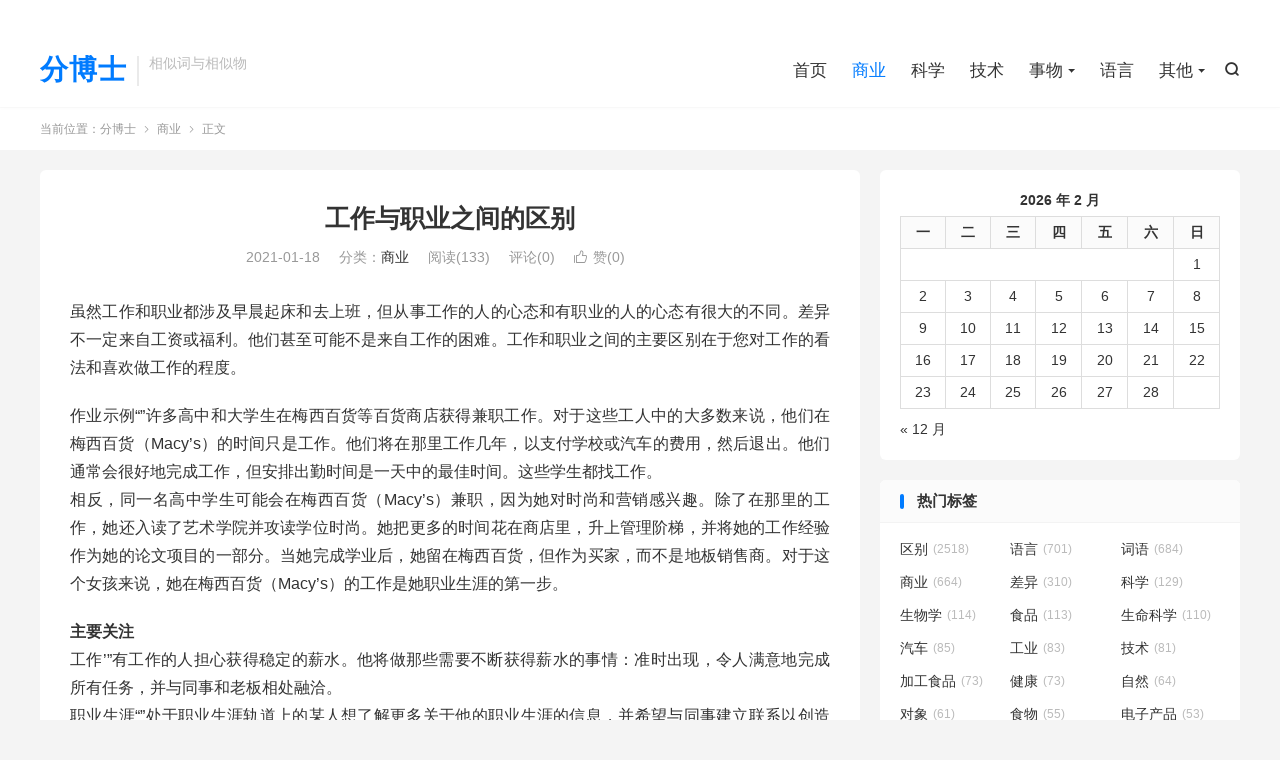

--- FILE ---
content_type: text/html; charset=UTF-8
request_url: https://www.fenphd.com/2166.html
body_size: 13162
content:
<!DOCTYPE HTML>
<html lang="zh-CN" >
<head>
<meta charset="UTF-8">
<meta http-equiv="X-UA-Compatible" content="IE=edge">
<meta name="viewport" content="width=device-width, initial-scale=1.0, user-scalable=0, minimum-scale=1.0, maximum-scale=1.0">
<meta name="apple-mobile-web-app-title" content="分博士">
<meta http-equiv="Cache-Control" content="no-siteapp">
<title>工作与职业之间的区别-分博士</title>
<style>
#wpadminbar #wp-admin-bar-wccp_free_top_button .ab-icon:before {
	content: "\f160";
	color: #02CA02;
	top: 3px;
}
#wpadminbar #wp-admin-bar-wccp_free_top_button .ab-icon {
	transform: rotate(45deg);
}
</style>
<meta name='robots' content='max-image-preview:large' />
	<style>img:is([sizes="auto" i], [sizes^="auto," i]) { contain-intrinsic-size: 3000px 1500px }</style>
	<link rel='dns-prefetch' href='//www.fenphd.com' />
<link rel='stylesheet' id='wp-block-library-css' href='https://www.fenphd.com/wp-includes/css/dist/block-library/style.min.css?ver=6.8.3' type='text/css' media='all' />
<style id='classic-theme-styles-inline-css' type='text/css'>
/*! This file is auto-generated */
.wp-block-button__link{color:#fff;background-color:#32373c;border-radius:9999px;box-shadow:none;text-decoration:none;padding:calc(.667em + 2px) calc(1.333em + 2px);font-size:1.125em}.wp-block-file__button{background:#32373c;color:#fff;text-decoration:none}
</style>
<style id='global-styles-inline-css' type='text/css'>
:root{--wp--preset--aspect-ratio--square: 1;--wp--preset--aspect-ratio--4-3: 4/3;--wp--preset--aspect-ratio--3-4: 3/4;--wp--preset--aspect-ratio--3-2: 3/2;--wp--preset--aspect-ratio--2-3: 2/3;--wp--preset--aspect-ratio--16-9: 16/9;--wp--preset--aspect-ratio--9-16: 9/16;--wp--preset--color--black: #000000;--wp--preset--color--cyan-bluish-gray: #abb8c3;--wp--preset--color--white: #ffffff;--wp--preset--color--pale-pink: #f78da7;--wp--preset--color--vivid-red: #cf2e2e;--wp--preset--color--luminous-vivid-orange: #ff6900;--wp--preset--color--luminous-vivid-amber: #fcb900;--wp--preset--color--light-green-cyan: #7bdcb5;--wp--preset--color--vivid-green-cyan: #00d084;--wp--preset--color--pale-cyan-blue: #8ed1fc;--wp--preset--color--vivid-cyan-blue: #0693e3;--wp--preset--color--vivid-purple: #9b51e0;--wp--preset--gradient--vivid-cyan-blue-to-vivid-purple: linear-gradient(135deg,rgba(6,147,227,1) 0%,rgb(155,81,224) 100%);--wp--preset--gradient--light-green-cyan-to-vivid-green-cyan: linear-gradient(135deg,rgb(122,220,180) 0%,rgb(0,208,130) 100%);--wp--preset--gradient--luminous-vivid-amber-to-luminous-vivid-orange: linear-gradient(135deg,rgba(252,185,0,1) 0%,rgba(255,105,0,1) 100%);--wp--preset--gradient--luminous-vivid-orange-to-vivid-red: linear-gradient(135deg,rgba(255,105,0,1) 0%,rgb(207,46,46) 100%);--wp--preset--gradient--very-light-gray-to-cyan-bluish-gray: linear-gradient(135deg,rgb(238,238,238) 0%,rgb(169,184,195) 100%);--wp--preset--gradient--cool-to-warm-spectrum: linear-gradient(135deg,rgb(74,234,220) 0%,rgb(151,120,209) 20%,rgb(207,42,186) 40%,rgb(238,44,130) 60%,rgb(251,105,98) 80%,rgb(254,248,76) 100%);--wp--preset--gradient--blush-light-purple: linear-gradient(135deg,rgb(255,206,236) 0%,rgb(152,150,240) 100%);--wp--preset--gradient--blush-bordeaux: linear-gradient(135deg,rgb(254,205,165) 0%,rgb(254,45,45) 50%,rgb(107,0,62) 100%);--wp--preset--gradient--luminous-dusk: linear-gradient(135deg,rgb(255,203,112) 0%,rgb(199,81,192) 50%,rgb(65,88,208) 100%);--wp--preset--gradient--pale-ocean: linear-gradient(135deg,rgb(255,245,203) 0%,rgb(182,227,212) 50%,rgb(51,167,181) 100%);--wp--preset--gradient--electric-grass: linear-gradient(135deg,rgb(202,248,128) 0%,rgb(113,206,126) 100%);--wp--preset--gradient--midnight: linear-gradient(135deg,rgb(2,3,129) 0%,rgb(40,116,252) 100%);--wp--preset--font-size--small: 13px;--wp--preset--font-size--medium: 20px;--wp--preset--font-size--large: 36px;--wp--preset--font-size--x-large: 42px;--wp--preset--spacing--20: 0.44rem;--wp--preset--spacing--30: 0.67rem;--wp--preset--spacing--40: 1rem;--wp--preset--spacing--50: 1.5rem;--wp--preset--spacing--60: 2.25rem;--wp--preset--spacing--70: 3.38rem;--wp--preset--spacing--80: 5.06rem;--wp--preset--shadow--natural: 6px 6px 9px rgba(0, 0, 0, 0.2);--wp--preset--shadow--deep: 12px 12px 50px rgba(0, 0, 0, 0.4);--wp--preset--shadow--sharp: 6px 6px 0px rgba(0, 0, 0, 0.2);--wp--preset--shadow--outlined: 6px 6px 0px -3px rgba(255, 255, 255, 1), 6px 6px rgba(0, 0, 0, 1);--wp--preset--shadow--crisp: 6px 6px 0px rgba(0, 0, 0, 1);}:where(.is-layout-flex){gap: 0.5em;}:where(.is-layout-grid){gap: 0.5em;}body .is-layout-flex{display: flex;}.is-layout-flex{flex-wrap: wrap;align-items: center;}.is-layout-flex > :is(*, div){margin: 0;}body .is-layout-grid{display: grid;}.is-layout-grid > :is(*, div){margin: 0;}:where(.wp-block-columns.is-layout-flex){gap: 2em;}:where(.wp-block-columns.is-layout-grid){gap: 2em;}:where(.wp-block-post-template.is-layout-flex){gap: 1.25em;}:where(.wp-block-post-template.is-layout-grid){gap: 1.25em;}.has-black-color{color: var(--wp--preset--color--black) !important;}.has-cyan-bluish-gray-color{color: var(--wp--preset--color--cyan-bluish-gray) !important;}.has-white-color{color: var(--wp--preset--color--white) !important;}.has-pale-pink-color{color: var(--wp--preset--color--pale-pink) !important;}.has-vivid-red-color{color: var(--wp--preset--color--vivid-red) !important;}.has-luminous-vivid-orange-color{color: var(--wp--preset--color--luminous-vivid-orange) !important;}.has-luminous-vivid-amber-color{color: var(--wp--preset--color--luminous-vivid-amber) !important;}.has-light-green-cyan-color{color: var(--wp--preset--color--light-green-cyan) !important;}.has-vivid-green-cyan-color{color: var(--wp--preset--color--vivid-green-cyan) !important;}.has-pale-cyan-blue-color{color: var(--wp--preset--color--pale-cyan-blue) !important;}.has-vivid-cyan-blue-color{color: var(--wp--preset--color--vivid-cyan-blue) !important;}.has-vivid-purple-color{color: var(--wp--preset--color--vivid-purple) !important;}.has-black-background-color{background-color: var(--wp--preset--color--black) !important;}.has-cyan-bluish-gray-background-color{background-color: var(--wp--preset--color--cyan-bluish-gray) !important;}.has-white-background-color{background-color: var(--wp--preset--color--white) !important;}.has-pale-pink-background-color{background-color: var(--wp--preset--color--pale-pink) !important;}.has-vivid-red-background-color{background-color: var(--wp--preset--color--vivid-red) !important;}.has-luminous-vivid-orange-background-color{background-color: var(--wp--preset--color--luminous-vivid-orange) !important;}.has-luminous-vivid-amber-background-color{background-color: var(--wp--preset--color--luminous-vivid-amber) !important;}.has-light-green-cyan-background-color{background-color: var(--wp--preset--color--light-green-cyan) !important;}.has-vivid-green-cyan-background-color{background-color: var(--wp--preset--color--vivid-green-cyan) !important;}.has-pale-cyan-blue-background-color{background-color: var(--wp--preset--color--pale-cyan-blue) !important;}.has-vivid-cyan-blue-background-color{background-color: var(--wp--preset--color--vivid-cyan-blue) !important;}.has-vivid-purple-background-color{background-color: var(--wp--preset--color--vivid-purple) !important;}.has-black-border-color{border-color: var(--wp--preset--color--black) !important;}.has-cyan-bluish-gray-border-color{border-color: var(--wp--preset--color--cyan-bluish-gray) !important;}.has-white-border-color{border-color: var(--wp--preset--color--white) !important;}.has-pale-pink-border-color{border-color: var(--wp--preset--color--pale-pink) !important;}.has-vivid-red-border-color{border-color: var(--wp--preset--color--vivid-red) !important;}.has-luminous-vivid-orange-border-color{border-color: var(--wp--preset--color--luminous-vivid-orange) !important;}.has-luminous-vivid-amber-border-color{border-color: var(--wp--preset--color--luminous-vivid-amber) !important;}.has-light-green-cyan-border-color{border-color: var(--wp--preset--color--light-green-cyan) !important;}.has-vivid-green-cyan-border-color{border-color: var(--wp--preset--color--vivid-green-cyan) !important;}.has-pale-cyan-blue-border-color{border-color: var(--wp--preset--color--pale-cyan-blue) !important;}.has-vivid-cyan-blue-border-color{border-color: var(--wp--preset--color--vivid-cyan-blue) !important;}.has-vivid-purple-border-color{border-color: var(--wp--preset--color--vivid-purple) !important;}.has-vivid-cyan-blue-to-vivid-purple-gradient-background{background: var(--wp--preset--gradient--vivid-cyan-blue-to-vivid-purple) !important;}.has-light-green-cyan-to-vivid-green-cyan-gradient-background{background: var(--wp--preset--gradient--light-green-cyan-to-vivid-green-cyan) !important;}.has-luminous-vivid-amber-to-luminous-vivid-orange-gradient-background{background: var(--wp--preset--gradient--luminous-vivid-amber-to-luminous-vivid-orange) !important;}.has-luminous-vivid-orange-to-vivid-red-gradient-background{background: var(--wp--preset--gradient--luminous-vivid-orange-to-vivid-red) !important;}.has-very-light-gray-to-cyan-bluish-gray-gradient-background{background: var(--wp--preset--gradient--very-light-gray-to-cyan-bluish-gray) !important;}.has-cool-to-warm-spectrum-gradient-background{background: var(--wp--preset--gradient--cool-to-warm-spectrum) !important;}.has-blush-light-purple-gradient-background{background: var(--wp--preset--gradient--blush-light-purple) !important;}.has-blush-bordeaux-gradient-background{background: var(--wp--preset--gradient--blush-bordeaux) !important;}.has-luminous-dusk-gradient-background{background: var(--wp--preset--gradient--luminous-dusk) !important;}.has-pale-ocean-gradient-background{background: var(--wp--preset--gradient--pale-ocean) !important;}.has-electric-grass-gradient-background{background: var(--wp--preset--gradient--electric-grass) !important;}.has-midnight-gradient-background{background: var(--wp--preset--gradient--midnight) !important;}.has-small-font-size{font-size: var(--wp--preset--font-size--small) !important;}.has-medium-font-size{font-size: var(--wp--preset--font-size--medium) !important;}.has-large-font-size{font-size: var(--wp--preset--font-size--large) !important;}.has-x-large-font-size{font-size: var(--wp--preset--font-size--x-large) !important;}
:where(.wp-block-post-template.is-layout-flex){gap: 1.25em;}:where(.wp-block-post-template.is-layout-grid){gap: 1.25em;}
:where(.wp-block-columns.is-layout-flex){gap: 2em;}:where(.wp-block-columns.is-layout-grid){gap: 2em;}
:root :where(.wp-block-pullquote){font-size: 1.5em;line-height: 1.6;}
</style>
<link rel='stylesheet' id='style-css' href='https://www.fenphd.com/wp-content/themes/dux/style.css?ver=9.1' type='text/css' media='all' />
<link rel='stylesheet' id='taxopress-frontend-css-css' href='https://www.fenphd.com/wp-content/plugins/simple-tags/assets/frontend/css/frontend.css?ver=3.35.1' type='text/css' media='all' />
<script type="text/javascript" src="https://www.fenphd.com/wp-content/themes/dux/assets/js/libs/jquery.min.js?ver=9.1" id="jquery-js"></script>
<script type="text/javascript" src="https://www.fenphd.com/wp-content/plugins/simple-tags/assets/frontend/js/frontend.js?ver=3.35.1" id="taxopress-frontend-js-js"></script>
<link rel="https://api.w.org/" href="https://www.fenphd.com/wp-json/" /><link rel="alternate" title="JSON" type="application/json" href="https://www.fenphd.com/wp-json/wp/v2/posts/2166" /><link rel="canonical" href="https://www.fenphd.com/2166.html" />
<link rel="alternate" title="oEmbed (JSON)" type="application/json+oembed" href="https://www.fenphd.com/wp-json/oembed/1.0/embed?url=https%3A%2F%2Fwww.fenphd.com%2F2166.html" />
<link rel="alternate" title="oEmbed (XML)" type="text/xml+oembed" href="https://www.fenphd.com/wp-json/oembed/1.0/embed?url=https%3A%2F%2Fwww.fenphd.com%2F2166.html&#038;format=xml" />
<script id="wpcp_disable_selection" type="text/javascript">
var image_save_msg='You are not allowed to save images!';
	var no_menu_msg='Context Menu disabled!';
	var smessage = "Content is protected !!";

function disableEnterKey(e)
{
	var elemtype = e.target.tagName;
	
	elemtype = elemtype.toUpperCase();
	
	if (elemtype == "TEXT" || elemtype == "TEXTAREA" || elemtype == "INPUT" || elemtype == "PASSWORD" || elemtype == "SELECT" || elemtype == "OPTION" || elemtype == "EMBED")
	{
		elemtype = 'TEXT';
	}
	
	if (e.ctrlKey){
     var key;
     if(window.event)
          key = window.event.keyCode;     //IE
     else
          key = e.which;     //firefox (97)
    //if (key != 17) alert(key);
     if (elemtype!= 'TEXT' && (key == 97 || key == 65 || key == 67 || key == 99 || key == 88 || key == 120 || key == 26 || key == 85  || key == 86 || key == 83 || key == 43 || key == 73))
     {
		if(wccp_free_iscontenteditable(e)) return true;
		show_wpcp_message('You are not allowed to copy content or view source');
		return false;
     }else
     	return true;
     }
}


/*For contenteditable tags*/
function wccp_free_iscontenteditable(e)
{
	var e = e || window.event; // also there is no e.target property in IE. instead IE uses window.event.srcElement
  	
	var target = e.target || e.srcElement;

	var elemtype = e.target.nodeName;
	
	elemtype = elemtype.toUpperCase();
	
	var iscontenteditable = "false";
		
	if(typeof target.getAttribute!="undefined" ) iscontenteditable = target.getAttribute("contenteditable"); // Return true or false as string
	
	var iscontenteditable2 = false;
	
	if(typeof target.isContentEditable!="undefined" ) iscontenteditable2 = target.isContentEditable; // Return true or false as boolean

	if(target.parentElement.isContentEditable) iscontenteditable2 = true;
	
	if (iscontenteditable == "true" || iscontenteditable2 == true)
	{
		if(typeof target.style!="undefined" ) target.style.cursor = "text";
		
		return true;
	}
}

////////////////////////////////////
function disable_copy(e)
{	
	var e = e || window.event; // also there is no e.target property in IE. instead IE uses window.event.srcElement
	
	var elemtype = e.target.tagName;
	
	elemtype = elemtype.toUpperCase();
	
	if (elemtype == "TEXT" || elemtype == "TEXTAREA" || elemtype == "INPUT" || elemtype == "PASSWORD" || elemtype == "SELECT" || elemtype == "OPTION" || elemtype == "EMBED")
	{
		elemtype = 'TEXT';
	}
	
	if(wccp_free_iscontenteditable(e)) return true;
	
	var isSafari = /Safari/.test(navigator.userAgent) && /Apple Computer/.test(navigator.vendor);
	
	var checker_IMG = '';
	if (elemtype == "IMG" && checker_IMG == 'checked' && e.detail >= 2) {show_wpcp_message(alertMsg_IMG);return false;}
	if (elemtype != "TEXT")
	{
		if (smessage !== "" && e.detail == 2)
			show_wpcp_message(smessage);
		
		if (isSafari)
			return true;
		else
			return false;
	}	
}

//////////////////////////////////////////
function disable_copy_ie()
{
	var e = e || window.event;
	var elemtype = window.event.srcElement.nodeName;
	elemtype = elemtype.toUpperCase();
	if(wccp_free_iscontenteditable(e)) return true;
	if (elemtype == "IMG") {show_wpcp_message(alertMsg_IMG);return false;}
	if (elemtype != "TEXT" && elemtype != "TEXTAREA" && elemtype != "INPUT" && elemtype != "PASSWORD" && elemtype != "SELECT" && elemtype != "OPTION" && elemtype != "EMBED")
	{
		return false;
	}
}	
function reEnable()
{
	return true;
}
document.onkeydown = disableEnterKey;
document.onselectstart = disable_copy_ie;
if(navigator.userAgent.indexOf('MSIE')==-1)
{
	document.onmousedown = disable_copy;
	document.onclick = reEnable;
}
function disableSelection(target)
{
    //For IE This code will work
    if (typeof target.onselectstart!="undefined")
    target.onselectstart = disable_copy_ie;
    
    //For Firefox This code will work
    else if (typeof target.style.MozUserSelect!="undefined")
    {target.style.MozUserSelect="none";}
    
    //All other  (ie: Opera) This code will work
    else
    target.onmousedown=function(){return false}
    target.style.cursor = "default";
}
//Calling the JS function directly just after body load
window.onload = function(){disableSelection(document.body);};

//////////////////special for safari Start////////////////
var onlongtouch;
var timer;
var touchduration = 1000; //length of time we want the user to touch before we do something

var elemtype = "";
function touchstart(e) {
	var e = e || window.event;
  // also there is no e.target property in IE.
  // instead IE uses window.event.srcElement
  	var target = e.target || e.srcElement;
	
	elemtype = window.event.srcElement.nodeName;
	
	elemtype = elemtype.toUpperCase();
	
	if(!wccp_pro_is_passive()) e.preventDefault();
	if (!timer) {
		timer = setTimeout(onlongtouch, touchduration);
	}
}

function touchend() {
    //stops short touches from firing the event
    if (timer) {
        clearTimeout(timer);
        timer = null;
    }
	onlongtouch();
}

onlongtouch = function(e) { //this will clear the current selection if anything selected
	
	if (elemtype != "TEXT" && elemtype != "TEXTAREA" && elemtype != "INPUT" && elemtype != "PASSWORD" && elemtype != "SELECT" && elemtype != "EMBED" && elemtype != "OPTION")	
	{
		if (window.getSelection) {
			if (window.getSelection().empty) {  // Chrome
			window.getSelection().empty();
			} else if (window.getSelection().removeAllRanges) {  // Firefox
			window.getSelection().removeAllRanges();
			}
		} else if (document.selection) {  // IE?
			document.selection.empty();
		}
		return false;
	}
};

document.addEventListener("DOMContentLoaded", function(event) { 
    window.addEventListener("touchstart", touchstart, false);
    window.addEventListener("touchend", touchend, false);
});

function wccp_pro_is_passive() {

  var cold = false,
  hike = function() {};

  try {
	  const object1 = {};
  var aid = Object.defineProperty(object1, 'passive', {
  get() {cold = true}
  });
  window.addEventListener('test', hike, aid);
  window.removeEventListener('test', hike, aid);
  } catch (e) {}

  return cold;
}
/*special for safari End*/
</script>
<script id="wpcp_disable_Right_Click" type="text/javascript">
document.ondragstart = function() { return false;}
	function nocontext(e) {
	   return false;
	}
	document.oncontextmenu = nocontext;
</script>
<style>
.unselectable
{
-moz-user-select:none;
-webkit-user-select:none;
cursor: default;
}
html
{
-webkit-touch-callout: none;
-webkit-user-select: none;
-khtml-user-select: none;
-moz-user-select: none;
-ms-user-select: none;
user-select: none;
-webkit-tap-highlight-color: rgba(0,0,0,0);
}
</style>
<script id="wpcp_css_disable_selection" type="text/javascript">
var e = document.getElementsByTagName('body')[0];
if(e)
{
	e.setAttribute('unselectable',"on");
}
</script>
<meta name="keywords" content="区别,商业,工作,工作与职业之间的区别,职业,商业">
<meta name="description" content="虽然工作和职业都涉及早晨起床和去上班，但从事工作的人的心态和有职业的人的心态有很大的不同。差异不一定来自工资或福利。他们甚至可能不是来自工作的困难。工作和职业之间的主要区别在于您对工作的看法和喜欢做工作的程度。  作业示例“”许多高中和大学生在梅西百货等百货商店获得兼职工作。对于这些工人中的大多数来说，他们在梅西百货（">
<meta property="og:type" content="acticle">
<meta property="og:site_name" content="分博士">
<meta property="og:title" content="工作与职业之间的区别">
<meta property="og:description" content="虽然工作和职业都涉及早晨起床和去上班，但从事工作的人的心态和有职业的人的心态有很大的不同。差异不一定来自工资或福利。他们甚至可能不是来自工作的困难。工作和职业之间的主要区别在于您对工作的看法和喜欢做工作的程度。 作业示例“”许多高中和大学生...">
<meta property="og:url" content="https://www.fenphd.com/2166.html">
<meta property="og:image" content="https://www.fenphd.com/wp-content/themes/dux/assets/img/thumbnail.png">
<meta property="twitter:card" content="summary_large_image">
<meta property="twitter:title" content="工作与职业之间的区别">
<meta property="twitter:description" content="虽然工作和职业都涉及早晨起床和去上班，但从事工作的人的心态和有职业的人的心态有很大的不同。差异不一定来自工资或福利。他们甚至可能不是来自工作的困难。工作和职业之间的主要区别在于您对工作的看法和喜欢做工作的程度。 作业示例“”许多高中和大学生...">
<meta property="twitter:url" content="https://www.fenphd.com/2166.html">
<meta property="twitter:image" content="https://www.fenphd.com/wp-content/themes/dux/assets/img/thumbnail.png">
<link rel="shortcut icon" href="https://www.fenphd.com/favicon.ico">
</head>
<body class="wp-singular post-template-default single single-post postid-2166 single-format-standard wp-theme-dux home m-excerpt-cat m-excerpt-desc site-layout-2 list-text text-justify-on m-sidebar unselectable">
<header class="header">
	<div class="container">
		<div class="logo logo-text"><a href="https://www.fenphd.com" title="分博士：精准解析相似词与相似物的区别，助力知识探索与理解">分博士</a></div>		<div class="brand">相似词与相似物<br></div>											<div class="navto-search search-show"><i class="tbfa">&#xe611;</i></div>
							<ul class="site-nav site-navbar">
			<li><a href="https://www.fenphd.com/">首页</a></li>
<li class="current-post-ancestor current-menu-parent"><a href="https://www.fenphd.com/category/shangye">商业</a></li>
<li><a href="https://www.fenphd.com/category/science">科学</a></li>
<li><a href="https://www.fenphd.com/category/ji-shu">技术</a></li>
<li class="menu-item-has-children"><a href="https://www.fenphd.com/category/wuti">事物</a>
<ul class="sub-menu">
	<li><a href="https://www.fenphd.com/category/wuti/ban-gong-yong-pin">办公用品</a></li>
	<li><a href="https://www.fenphd.com/category/wuti/jiagong-shipin">加工食品</a></li>
	<li><a href="https://www.fenphd.com/category/wuti/jia-ju-yong-pin">家居用品</a></li>
	<li><a href="https://www.fenphd.com/category/wuti/ri-yong-pin">日用品</a></li>
	<li><a href="https://www.fenphd.com/category/wuti/fuzhuang">服装</a></li>
	<li><a href="https://www.fenphd.com/category/wuti/shuicai-shuiguo">蔬菜水果</a></li>
</ul>
</li>
<li><a href="https://www.fenphd.com/category/language">语言</a></li>
<li class="menu-item-has-children"><a href="https://www.fenphd.com/category/qita">其他</a>
<ul class="sub-menu">
	<li><a href="https://www.fenphd.com/category/qita/tiyu">体育</a></li>
	<li><a href="https://www.fenphd.com/category/qita/yi-shu">艺术</a></li>
	<li><a href="https://www.fenphd.com/category/qita/yin-yue">音乐</a></li>
</ul>
</li>
		</ul>
					<div class="topbar">
				<ul class="site-nav topmenu">
														</ul>
							</div>
					</div>
</header>
	<div class="m-icon-nav">
		<i class="tbfa">&#xe612;</i>
		<i class="tbfa">&#xe606;</i>
	</div>
<div class="site-search">
	<div class="container">
		<form method="get" class="site-search-form" action="https://www.fenphd.com/">
    <input class="search-input" name="s" type="text" placeholder="输入关键字" value="" required="required">
    <button class="search-btn" type="submit"><i class="tbfa">&#xe611;</i></button>
</form>	</div>
</div>
	<div class="breadcrumbs">
		<div class="container">当前位置：<a href="https://www.fenphd.com">分博士</a> <small><i class="tbfa">&#xe87e;</i></small> <a href="https://www.fenphd.com/category/shangye">商业</a> <small><i class="tbfa">&#xe87e;</i></small> 正文</div>
	</div>
<section class="container">
	<div class="content-wrap">
	<div class="content">
						<header class="article-header">
			<h1 class="article-title"><a href="https://www.fenphd.com/2166.html">工作与职业之间的区别</a></h1>
			<div class="article-meta">
				<span class="item">2021-01-18</span>												<span class="item">分类：<a href="https://www.fenphd.com/category/shangye" rel="category tag">商业</a></span>
				<span class="item post-views">阅读(133)</span>				<span class="item">评论(0)</span>															<a href="javascript:;" etap="like" class="item item-like" data-pid="2166"><i class="tbfa">&#xe64c;</i>赞(<span>0</span>)</a>																	<span class="item"></span>
			</div>
		</header>
		<article class="article-content">
									<p><span>虽然工作和职业都涉及早晨起床和去上班，但从事工作的人的心态和有职业的人的心态有很大的不同。差异不一定来自工资或福利。他们甚至可能不是来自工作的困难。</span><span>工作和职业之间</span><span>的主要区别在于您对工作的看法和喜欢做工作的程度。</span></p>
<p><span>作业示例“”许多高中和</span><span>大学生</span><span>在梅西百货等百货商店获得兼职工作。对于这些工人中的大多数来说，他们在梅西百货（Macy&#8217;s）的时间只是工作。他们将在那里工作几年，以支付学校或汽车的费用，然后退出。他们通常会很好地完成工作，但安排出勤时间是一天中的最佳时间。</span><span>这些学生都找工作</span><span>。</span><br />
<span>相反，同一名高中学生可能会在梅西百货（Macy&#8217;s）兼职，因为她对时尚和营销感兴趣。除了在那里的工作，她还入读了艺术学院并</span><span>攻读学位</span><span>时尚。她把更多的时间花在商店里，升上管理阶梯，并将她的工作经验作为她的论文项目的一部分。当她完成学业后，她留在梅西百货，但作为买家，而不是地板销售商。对于这个女孩来说，她在梅西百货（Macy&#8217;s）的工作是她职业生涯的第一步。</span></p>
<p data-slot-rendered-dynamic="true"><strong><span>主要关注</span></strong><br />
<span>工作&#8217;”有工作的人担心获得稳定的薪水。他将做那些需要不断获得薪水的事情：准时出现，令人满意地完成所有任务，并与同事和老板相处融洽。</span><br />
<span>职业生涯“”处于职业生涯轨道上的某人想了解更多关于他的职业生涯的信息，并希望与同事建立联系以创造更多机会。他愿意冒险进一步发展。他更关心工作满意度，而薪酬是次要的。</span></p>
<p><strong><span>未来展望</span></strong><br />
<span>工作“有工作的人可能计划将其固定固定时间或无限期地持有。工作是在学校，家庭，旅行等方面赚钱的一种手段。一旦消除了对这种收入的需求，大多数人会很乐意辞职。他们以后可能会在相似或不同的领域从事新工作。</span><br />
<span>事业人们将自己的职业视为终身的事业。尽管他们可能不打算在同一家公司工作，但他们希望做同样的工作，直到退休。许多职业人士在正式退休后继续担任顾问或顾问的职业。</span></p>
<p><span>简介：</span><br />
<span>1.工作和职业都涉及上班。</span><br />
<span>2.工作人员的心态集中在安全和金钱上，而职业人的心态集中在创新和冒险上。</span><br />
<span>3，大多数人将工作视为实现目标的手段，而大多数人则将职业视为目标。</span></p>
<p>&nbsp;</p>
					</article>
						            <div class="post-actions">
            	<a href="javascript:;" etap="like" class="post-like action action-like" data-pid="2166"><i class="tbfa">&#xe64c;</i>赞(<span>0</span>)</a>            	            	            </div>
        		<div class="post-copyright">未经允许不得转载：<a href="https://www.fenphd.com">分博士</a> &raquo; <a href="https://www.fenphd.com/2166.html">工作与职业之间的区别</a></div>		
		<div class="shares"><dfn>分享到</dfn><a href="javascript:;" data-url="https://www.fenphd.com/2166.html" class="share-weixin" title="分享到微信"><i class="tbfa">&#xe61e;</i></a><a etap="share" data-share="weibo" class="share-tsina" title="分享到微博"><i class="tbfa">&#xe645;</i></a><a etap="share" data-share="qq" class="share-sqq" title="分享到QQ好友"><i class="tbfa">&#xe60f;</i></a><a etap="share" data-share="qzone" class="share-qzone" title="分享到QQ空间"><i class="tbfa">&#xe600;</i></a><a etap="share" data-share="line" class="share-line" title="分享到Line"><i class="tbfa">&#xe6fb;</i></a><a etap="share" data-share="twitter" class="share-twitter" title="分享到X"><i class="tbfa">&#xe604;</i></a><a etap="share" data-share="facebook" class="share-facebook" title="分享到Facebook"><i class="tbfa">&#xe725;</i></a><a etap="share" data-share="telegram" class="share-telegram" title="分享到Telegram"><i class="tbfa">&#xe9ac;</i></a><a etap="share" data-share="skype" class="share-skype" title="分享到Skype"><i class="tbfa">&#xe87d;</i></a></div>
				<div class="article-tags"><a href="https://www.fenphd.com/tag/%e5%8c%ba%e5%88%ab" rel="tag">区别</a><a href="https://www.fenphd.com/tag/%e5%95%86%e4%b8%9a" rel="tag">商业</a><a href="https://www.fenphd.com/tag/%e5%b7%a5%e4%bd%9c" rel="tag">工作</a><a href="https://www.fenphd.com/tag/%e5%b7%a5%e4%bd%9c%e4%b8%8e%e8%81%8c%e4%b8%9a%e4%b9%8b%e9%97%b4%e7%9a%84%e5%8c%ba%e5%88%ab" rel="tag">工作与职业之间的区别</a><a href="https://www.fenphd.com/tag/%e8%81%8c%e4%b8%9a" rel="tag">职业</a></div>
		
		
		            <nav class="article-nav">
                <span class="article-nav-prev">上一篇<br><a href="https://www.fenphd.com/2164.html" rel="prev">商务和头等舱之间的区别</a></span>
                <span class="article-nav-next">下一篇<br><a href="https://www.fenphd.com/2168.html" rel="next">GAAP和IFRS之间的区别</a></span>
            </nav>
        
				<div class="relates relates-textcol2"><div class="title"><h3>相关推荐</h3></div><ul><li><a href="https://www.fenphd.com/7223.html">不饱和脂肪和饱和脂肪的区别</a></li><li><a href="https://www.fenphd.com/7220.html">X射线和伽马射线的区别</a></li><li><a href="https://www.fenphd.com/7217.html">瑜伽和伸展运动的区别</a></li><li><a href="https://www.fenphd.com/7214.html">月食和新月的区别</a></li><li><a href="https://www.fenphd.com/7211.html">细胞分裂和有丝分裂之间的区别</a></li><li><a href="https://www.fenphd.com/7208.html">EMT 和护理人员之间的区别</a></li><li><a href="https://www.fenphd.com/7205.html">海啸和飓风之间的区别</a></li><li><a href="https://www.fenphd.com/7202.html">鸸鹋和鸵鸟的区别</a></li></ul></div>					</div>
	</div>
	<div class="sidebar">
	<div class="widget widget_calendar"><div id="calendar_wrap" class="calendar_wrap"><table id="wp-calendar" class="wp-calendar-table">
	<caption>2026 年 2 月</caption>
	<thead>
	<tr>
		<th scope="col" aria-label="星期一">一</th>
		<th scope="col" aria-label="星期二">二</th>
		<th scope="col" aria-label="星期三">三</th>
		<th scope="col" aria-label="星期四">四</th>
		<th scope="col" aria-label="星期五">五</th>
		<th scope="col" aria-label="星期六">六</th>
		<th scope="col" aria-label="星期日">日</th>
	</tr>
	</thead>
	<tbody>
	<tr>
		<td colspan="6" class="pad">&nbsp;</td><td>1</td>
	</tr>
	<tr>
		<td id="today">2</td><td>3</td><td>4</td><td>5</td><td>6</td><td>7</td><td>8</td>
	</tr>
	<tr>
		<td>9</td><td>10</td><td>11</td><td>12</td><td>13</td><td>14</td><td>15</td>
	</tr>
	<tr>
		<td>16</td><td>17</td><td>18</td><td>19</td><td>20</td><td>21</td><td>22</td>
	</tr>
	<tr>
		<td>23</td><td>24</td><td>25</td><td>26</td><td>27</td><td>28</td>
		<td class="pad" colspan="1">&nbsp;</td>
	</tr>
	</tbody>
	</table><nav aria-label="上个月及下个月" class="wp-calendar-nav">
		<span class="wp-calendar-nav-prev"><a href="https://www.fenphd.com/date/2023/12">&laquo; 12 月</a></span>
		<span class="pad">&nbsp;</span>
		<span class="wp-calendar-nav-next">&nbsp;</span>
	</nav></div></div><div class="widget widget_ui_tags"><h3>热门标签</h3><div class="items"><a href="https://www.fenphd.com/tag/%e5%8c%ba%e5%88%ab" title="区别">区别<span>(2518)</span></a><a href="https://www.fenphd.com/tag/%e8%af%ad%e8%a8%80" title="语言">语言<span>(701)</span></a><a href="https://www.fenphd.com/tag/%e8%af%8d%e8%af%ad" title="词语">词语<span>(684)</span></a><a href="https://www.fenphd.com/tag/%e5%95%86%e4%b8%9a" title="商业">商业<span>(664)</span></a><a href="https://www.fenphd.com/tag/%e5%b7%ae%e5%bc%82" title="差异">差异<span>(310)</span></a><a href="https://www.fenphd.com/tag/%e7%a7%91%e5%ad%a6" title="科学">科学<span>(129)</span></a><a href="https://www.fenphd.com/tag/%e7%94%9f%e7%89%a9%e5%ad%a6" title="生物学">生物学<span>(114)</span></a><a href="https://www.fenphd.com/tag/%e9%a3%9f%e5%93%81" title="食品">食品<span>(113)</span></a><a href="https://www.fenphd.com/tag/%e7%94%9f%e5%91%bd%e7%a7%91%e5%ad%a6" title="生命科学">生命科学<span>(110)</span></a><a href="https://www.fenphd.com/tag/%e6%b1%bd%e8%bd%a6" title="汽车">汽车<span>(85)</span></a><a href="https://www.fenphd.com/tag/%e5%b7%a5%e4%b8%9a" title="工业">工业<span>(83)</span></a><a href="https://www.fenphd.com/tag/%e6%8a%80%e6%9c%af" title="技术">技术<span>(81)</span></a><a href="https://www.fenphd.com/tag/%e5%8a%a0%e5%b7%a5%e9%a3%9f%e5%93%81" title="加工食品">加工食品<span>(73)</span></a><a href="https://www.fenphd.com/tag/%e5%81%a5%e5%ba%b7" title="健康">健康<span>(73)</span></a><a href="https://www.fenphd.com/tag/%e8%87%aa%e7%84%b6" title="自然">自然<span>(64)</span></a><a href="https://www.fenphd.com/tag/%e5%af%b9%e8%b1%a1" title="对象">对象<span>(61)</span></a><a href="https://www.fenphd.com/tag/%e9%a3%9f%e7%89%a9" title="食物">食物<span>(55)</span></a><a href="https://www.fenphd.com/tag/%e7%94%b5%e5%ad%90%e4%ba%a7%e5%93%81" title="电子产品">电子产品<span>(53)</span></a><a href="https://www.fenphd.com/tag/%e7%89%a9%e5%93%81" title="物品">物品<span>(42)</span></a><a href="https://www.fenphd.com/tag/%e9%a5%ae%e5%93%81" title="饮品">饮品<span>(35)</span></a><a href="https://www.fenphd.com/tag/%e5%b0%8f%e5%b7%a5%e5%85%b7" title="小工具">小工具<span>(34)</span></a><a href="https://www.fenphd.com/tag/%e6%9c%ac%e7%94%b0%e9%9b%85%e9%98%81" title="本田雅阁">本田雅阁<span>(28)</span></a><a href="https://www.fenphd.com/tag/%e9%85%92" title="酒">酒<span>(26)</span></a><a href="https://www.fenphd.com/tag/%e5%8a%a8%e7%89%a9" title="动物">动物<span>(24)</span></a><a href="https://www.fenphd.com/tag/%e7%a7%91%e6%8a%80" title="科技">科技<span>(22)</span></a><a href="https://www.fenphd.com/tag/%e5%ae%b6%e7%94%a8%e8%ae%be%e5%a4%87" title="家用设备">家用设备<span>(21)</span></a><a href="https://www.fenphd.com/tag/%e7%9b%b8%e6%9c%ba" title="相机">相机<span>(17)</span></a><a href="https://www.fenphd.com/tag/%e6%a4%8d%e7%89%a9" title="植物">植物<span>(16)</span></a><a href="https://www.fenphd.com/tag/%e4%bd%93%e8%82%b2" title="体育">体育<span>(16)</span></a><a href="https://www.fenphd.com/tag/%e6%96%87%e5%ad%97" title="文字">文字<span>(16)</span></a></div></div>
		<div class="widget widget_recent_entries">
		<h3>近期文章</h3>
		<ul>
											<li>
					<a href="https://www.fenphd.com/7223.html">不饱和脂肪和饱和脂肪的区别</a>
									</li>
											<li>
					<a href="https://www.fenphd.com/7220.html">X射线和伽马射线的区别</a>
									</li>
											<li>
					<a href="https://www.fenphd.com/7217.html">瑜伽和伸展运动的区别</a>
									</li>
											<li>
					<a href="https://www.fenphd.com/7214.html">月食和新月的区别</a>
									</li>
											<li>
					<a href="https://www.fenphd.com/7211.html">细胞分裂和有丝分裂之间的区别</a>
									</li>
					</ul>

		</div><div class="widget widget-simpletags"><h3>标签云</h3>
<!-- Generated by TaxoPress 3.35.1 - https://wordpress.org/plugins/simple-tags/ -->
	<div class="taxopress-output-wrapper"> <div class="st-tag-cloud"> 
	<a href="https://www.fenphd.com/tag/er" id="tag-link-1473" class="st-tags t0" title="1 topics" style="font-size:8pt; color:#cccccc;">-er</a>
<a href="https://www.fenphd.com/tag/1-%e5%9e%8b" id="tag-link-7383" class="st-tags t0" title="1 topics" style="font-size:8pt; color:#cccccc;">1 型</a>
<a href="https://www.fenphd.com/tag/5w30" id="tag-link-6517" class="st-tags t3" title="2 topics" style="font-size:12.2pt; color:#8e8e8e;">5w30</a>
<a href="https://www.fenphd.com/tag/457" id="tag-link-3424" class="st-tags t0" title="1 topics" style="font-size:8pt; color:#cccccc;">457</a>
<a href="https://www.fenphd.com/tag/401k" id="tag-link-2641" class="st-tags t10" title="4 topics" style="font-size:22pt; color:#000000;">401K</a>
<a href="https://www.fenphd.com/tag/5w20-%e5%92%8c-5w30-%e7%9a%84%e5%8c%ba%e5%88%ab" id="tag-link-6594" class="st-tags t0" title="1 topics" style="font-size:8pt; color:#cccccc;">5w20 和 5w30 的区别</a>
<a href="https://www.fenphd.com/tag/5w40" id="tag-link-6518" class="st-tags t0" title="1 topics" style="font-size:8pt; color:#cccccc;">5w40</a>
<a href="https://www.fenphd.com/tag/1040" id="tag-link-3578" class="st-tags t0" title="1 topics" style="font-size:8pt; color:#cccccc;">1040</a>
<a href="https://www.fenphd.com/tag/2d" id="tag-link-2120" class="st-tags t3" title="2 topics" style="font-size:12.2pt; color:#8e8e8e;">2D</a>
<a href="https://www.fenphd.com/tag/76-%e9%94%ae%e9%92%a2%e7%90%b4%e9%94%ae%e7%9b%98" id="tag-link-5765" class="st-tags t0" title="1 topics" style="font-size:8pt; color:#cccccc;">76 键钢琴键盘</a>
<a href="https://www.fenphd.com/tag/60hz%e5%92%8c120hz%e6%b6%b2%e6%99%b6%e7%94%b5%e8%a7%86%e7%9a%84%e5%8c%ba%e5%88%ab" id="tag-link-6257" class="st-tags t0" title="1 topics" style="font-size:8pt; color:#cccccc;">60Hz和120Hz液晶电视的区别</a>
<a href="https://www.fenphd.com/tag/1099" id="tag-link-3601" class="st-tags t0" title="1 topics" style="font-size:8pt; color:#cccccc;">1099</a>
<a href="https://www.fenphd.com/tag/7-keto-dhea" id="tag-link-73" class="st-tags t0" title="1 topics" style="font-size:8pt; color:#cccccc;">7-Keto DHEA</a>
<a href="https://www.fenphd.com/tag/88-%e9%94%ae%e5%92%8c-76-%e9%94%ae%e9%92%a2%e7%90%b4%e9%94%ae%e7%9b%98%e7%9a%84%e5%8c%ba%e5%88%ab" id="tag-link-5763" class="st-tags t0" title="1 topics" style="font-size:8pt; color:#cccccc;">88 键和 76 键钢琴键盘的区别</a>
<a href="https://www.fenphd.com/tag/55-300mm" id="tag-link-6256" class="st-tags t0" title="1 topics" style="font-size:8pt; color:#cccccc;">55-300mm</a>
<a href="https://www.fenphd.com/tag/7-keto-dhea%e5%92%8cdhea%e4%b9%8b%e9%97%b4%e7%9a%84%e5%b7%ae%e5%bc%82" id="tag-link-72" class="st-tags t0" title="1 topics" style="font-size:8pt; color:#cccccc;">7-Keto DHEA和DHEA之间的差异</a>
<a href="https://www.fenphd.com/tag/500d" id="tag-link-4600" class="st-tags t0" title="1 topics" style="font-size:8pt; color:#cccccc;">500d</a>
<a href="https://www.fenphd.com/tag/3d" id="tag-link-2121" class="st-tags t3" title="2 topics" style="font-size:12.2pt; color:#8e8e8e;">3D</a>
<a href="https://www.fenphd.com/tag/2d%e5%92%8c3d%e4%b9%8b%e9%97%b4%e7%9a%84%e5%8c%ba%e5%88%ab" id="tag-link-2119" class="st-tags t0" title="1 topics" style="font-size:8pt; color:#cccccc;">2D和3D之间的区别</a>
<a href="https://www.fenphd.com/tag/2-%e5%9e%8b%e7%b3%96%e5%b0%bf%e7%97%85" id="tag-link-7384" class="st-tags t0" title="1 topics" style="font-size:8pt; color:#cccccc;">2 型糖尿病</a>
<a href="https://www.fenphd.com/tag/403b-%e5%92%8c-457-%e4%b9%8b%e9%97%b4%e7%9a%84%e5%8c%ba%e5%88%ab" id="tag-link-3423" class="st-tags t0" title="1 topics" style="font-size:8pt; color:#cccccc;">403(b) 和 457 之间的区别</a>
<a href="https://www.fenphd.com/tag/1099-%e5%92%8c-w-2-%e8%a1%a8%e6%a0%bc%e4%b9%8b%e9%97%b4%e7%9a%84%e5%b7%ae%e5%bc%82" id="tag-link-3600" class="st-tags t0" title="1 topics" style="font-size:8pt; color:#cccccc;">1099 和 W-2 表格之间的差异</a>
<a href="https://www.fenphd.com/tag/6-sigma" id="tag-link-3481" class="st-tags t0" title="1 topics" style="font-size:8pt; color:#cccccc;">6 Sigma</a>
<a href="https://www.fenphd.com/tag/er%e5%92%8c-or%e4%b9%8b%e9%97%b4%e7%9a%84%e5%8c%ba%e5%88%ab" id="tag-link-1472" class="st-tags t0" title="1 topics" style="font-size:8pt; color:#cccccc;">-er和-or之间的区别</a>
<a href="https://www.fenphd.com/tag/10k" id="tag-link-3066" class="st-tags t0" title="1 topics" style="font-size:8pt; color:#cccccc;">10k</a>
<a href="https://www.fenphd.com/tag/5w20" id="tag-link-6595" class="st-tags t0" title="1 topics" style="font-size:8pt; color:#cccccc;">5w20</a>
<a href="https://www.fenphd.com/tag/5w30-%e5%92%8c-5w40-%e7%9a%84%e5%8c%ba%e5%88%ab" id="tag-link-6516" class="st-tags t0" title="1 topics" style="font-size:8pt; color:#cccccc;">5w30 和 5w40 的区别</a>
<a href="https://www.fenphd.com/tag/88-%e9%94%ae" id="tag-link-5764" class="st-tags t0" title="1 topics" style="font-size:8pt; color:#cccccc;">88 键</a>
<a href="https://www.fenphd.com/tag/2%e5%92%8c%e5%85%a8%e8%84%82%e7%89%9b%e5%a5%b6%e7%9a%84%e5%8c%ba%e5%88%ab" id="tag-link-6603" class="st-tags t0" title="1 topics" style="font-size:8pt; color:#cccccc;">2%和全脂牛奶的区别</a>
<a href="https://www.fenphd.com/tag/60hz" id="tag-link-6258" class="st-tags t0" title="1 topics" style="font-size:8pt; color:#cccccc;">60Hz</a>
<a href="https://www.fenphd.com/tag/80" id="tag-link-1142" class="st-tags t0" title="1 topics" style="font-size:8pt; color:#cccccc;">80</a>
<a href="https://www.fenphd.com/tag/1-8" id="tag-link-6223" class="st-tags t0" title="1 topics" style="font-size:8pt; color:#cccccc;">1.8</a>
<a href="https://www.fenphd.com/tag/120hz%e6%b6%b2%e6%99%b6%e7%94%b5%e8%a7%86" id="tag-link-6259" class="st-tags t0" title="1 topics" style="font-size:8pt; color:#cccccc;">120Hz液晶电视</a>
<a href="https://www.fenphd.com/tag/2" id="tag-link-6604" class="st-tags t0" title="1 topics" style="font-size:8pt; color:#cccccc;">2%</a>
<a href="https://www.fenphd.com/tag/401k%e5%92%8croth-ira%e4%b9%8b%e9%97%b4%e7%9a%84%e5%8c%ba%e5%88%ab" id="tag-link-3082" class="st-tags t0" title="1 topics" style="font-size:8pt; color:#cccccc;">401k和Roth IRA之间的区别</a>
<a href="https://www.fenphd.com/tag/or" id="tag-link-1474" class="st-tags t0" title="1 topics" style="font-size:8pt; color:#cccccc;">-or</a>
<a href="https://www.fenphd.com/tag/1040-%e5%92%8c-1040a-%e7%a8%8e%e8%a1%a8%e7%9a%84%e5%8c%ba%e5%88%ab" id="tag-link-3577" class="st-tags t0" title="1 topics" style="font-size:8pt; color:#cccccc;">1040 和 1040A 税表的区别</a>
<a href="https://www.fenphd.com/tag/403b%e5%92%8cira%e4%b9%8b%e9%97%b4%e7%9a%84%e5%8c%ba%e5%88%ab" id="tag-link-3095" class="st-tags t0" title="1 topics" style="font-size:8pt; color:#cccccc;">403b和IRA之间的区别</a>
<a href="https://www.fenphd.com/tag/2d-%e5%92%8c-3d-%e4%b9%8b%e9%97%b4%e7%9a%84%e5%8c%ba%e5%88%ab" id="tag-link-6561" class="st-tags t0" title="1 topics" style="font-size:8pt; color:#cccccc;">2D 和 3D 之间的区别</a>
<a href="https://www.fenphd.com/tag/1040a-%e7%a8%8e%e8%a1%a8" id="tag-link-3579" class="st-tags t0" title="1 topics" style="font-size:8pt; color:#cccccc;">1040A 税表</a>
<a href="https://www.fenphd.com/tag/1-%e5%9e%8b%e5%92%8c-2-%e5%9e%8b%e7%b3%96%e5%b0%bf%e7%97%85%e7%9a%84%e5%8c%ba%e5%88%ab" id="tag-link-7382" class="st-tags t0" title="1 topics" style="font-size:8pt; color:#cccccc;">1 型和 2 型糖尿病的区别</a>
<a href="https://www.fenphd.com/tag/401k%e5%92%8c%e5%85%bb%e8%80%81%e9%87%91%e4%b9%8b%e9%97%b4%e7%9a%84%e5%8c%ba%e5%88%ab" id="tag-link-3107" class="st-tags t0" title="1 topics" style="font-size:8pt; color:#cccccc;">401k和养老金之间的区别</a>
<a href="https://www.fenphd.com/tag/4wd" id="tag-link-6085" class="st-tags t0" title="1 topics" style="font-size:8pt; color:#cccccc;">4WD</a>
<a href="https://www.fenphd.com/tag/403b" id="tag-link-3096" class="st-tags t3" title="2 topics" style="font-size:12.2pt; color:#8e8e8e;">403b</a>
<a href="https://www.fenphd.com/tag/401k%e5%92%8c%e5%b9%b4%e9%87%91%e4%b9%8b%e9%97%b4%e7%9a%84%e5%8c%ba%e5%88%ab" id="tag-link-3111" class="st-tags t0" title="1 topics" style="font-size:8pt; color:#cccccc;">401K和年金之间的区别</a> </div>
</div>
</div><div class="widget widget_ui_posts"><h3>热门文章</h3><ul class="nopic"><li class="noimg"><a href="https://www.fenphd.com/1.html"><span class="text">溶酶体和过氧化物酶体之间的差异</span><span class="muted">2019-08-28</span></a></li><li class="noimg"><a href="https://www.fenphd.com/7223.html"><span class="text">不饱和脂肪和饱和脂肪的区别</span><span class="muted">2023-12-09</span></a></li><li class="noimg"><a href="https://www.fenphd.com/19.html"><span class="text">生殖细胞和体细胞之间的差异</span><span class="muted">2019-08-28</span></a></li><li class="noimg"><a href="https://www.fenphd.com/25.html"><span class="text">排卵和月经的区别</span><span class="muted">2019-08-28</span></a></li><li class="noimg"><a href="https://www.fenphd.com/29.html"><span class="text">刺激和反应之间的差异</span><span class="muted">2019-08-28</span></a></li><li class="noimg"><a href="https://www.fenphd.com/32.html"><span class="text">主导与隐性的区别</span><span class="muted">2019-08-28</span></a></li></ul></div></div></section>

<footer class="footer">
	<div class="container">
						<p>&copy; 2010-2026 &nbsp; <a href="https://www.fenphd.com">分博士</a> &nbsp; <a href="https://www.fenphd.com/sitemap.xml">网站地图</a>
</p>
		请求次数：53 次，加载用时：0.142 秒，内存占用：4.30 MB		<script>
!function(p){"use strict";!function(t){var s=window,e=document,i=p,c="".concat("https:"===e.location.protocol?"https://":"http://","sdk.51.la/js-sdk-pro.min.js"),n=e.createElement("script"),r=e.getElementsByTagName("script")[0];n.type="text/javascript",n.setAttribute("charset","UTF-8"),n.async=!0,n.src=c,n.id="LA_COLLECT",i.d=n;var o=function(){s.LA.ids.push(i)};s.LA?s.LA.ids&&o():(s.LA=p,s.LA.ids=[],o()),r.parentNode.insertBefore(n,r)}()}({id:"KHNkPVLY1thpUDLK",ck:"KHNkPVLY1thpUDLK"});
</script>	</div>
</footer>
<script>window.TBUI={"www":"https:\/\/www.fenphd.com","uri":"https:\/\/www.fenphd.com\/wp-content\/themes\/dux","ajaxurl":"https:\/\/www.fenphd.com\/wp-admin\/admin-ajax.php","ver":"9.1","roll":"1 2","copyoff":0,"ajaxpager":"0","fullimage":"1","captcha":"turnstile","captcha_comment":1,"captcha_login":1,"captcha_register":1,"table_scroll_m":1,"table_scroll_w":"800","pre_color":1,"pre_copy":1,"lang":{"copy":"\u590d\u5236","copy_success":"\u5df2\u590d\u5236","comment_loading":"\u8bc4\u8bba\u63d0\u4ea4\u4e2d...","comment_cancel_edit":"\u53d6\u6d88\u7f16\u8f91","loadmore":"\u52a0\u8f7d\u66f4\u591a","like_login":"\u70b9\u8d5e\u8bf7\u5148\u767b\u5f55","liked":"\u4f60\u5df2\u8d5e\uff01","delete_post":"\u786e\u5b9a\u5220\u9664\u8fd9\u4e2a\u6587\u7ae0\u5417\uff1f","read_post_all":"\u70b9\u51fb\u9605\u8bfb\u4f59\u4e0b\u5168\u6587","copy_wechat":"\u5fae\u4fe1\u53f7\u5df2\u590d\u5236","sign_password_less":"\u5bc6\u7801\u592a\u77ed\uff0c\u81f3\u5c116\u4f4d","sign_username_none":"\u7528\u6237\u540d\u4e0d\u80fd\u4e3a\u7a7a","sign_email_error":"\u90ae\u7bb1\u683c\u5f0f\u9519\u8bef","sign_vcode_loading":"\u9a8c\u8bc1\u7801\u83b7\u53d6\u4e2d","sign_vcode_new":" \u79d2\u91cd\u65b0\u83b7\u53d6"},"turnstile_key":""}</script>
<script type="speculationrules">
{"prefetch":[{"source":"document","where":{"and":[{"href_matches":"\/*"},{"not":{"href_matches":["\/wp-*.php","\/wp-admin\/*","\/wp-content\/uploads\/*","\/wp-content\/*","\/wp-content\/plugins\/*","\/wp-content\/themes\/dux\/*","\/*\\?(.+)"]}},{"not":{"selector_matches":"a[rel~=\"nofollow\"]"}},{"not":{"selector_matches":".no-prefetch, .no-prefetch a"}}]},"eagerness":"conservative"}]}
</script>
	<div id="wpcp-error-message" class="msgmsg-box-wpcp hideme"><span>error: </span>Content is protected !!</div>
	<script>
	var timeout_result;
	function show_wpcp_message(smessage)
	{
		if (smessage !== "")
			{
			var smessage_text = '<span>Alert: </span>'+smessage;
			document.getElementById("wpcp-error-message").innerHTML = smessage_text;
			document.getElementById("wpcp-error-message").className = "msgmsg-box-wpcp warning-wpcp showme";
			clearTimeout(timeout_result);
			timeout_result = setTimeout(hide_message, 3000);
			}
	}
	function hide_message()
	{
		document.getElementById("wpcp-error-message").className = "msgmsg-box-wpcp warning-wpcp hideme";
	}
	</script>
		<style>
	@media print {
	body * {display: none !important;}
		body:after {
		content: "You are not allowed to print preview this page, Thank you"; }
	}
	</style>
		<style type="text/css">
	#wpcp-error-message {
	    direction: ltr;
	    text-align: center;
	    transition: opacity 900ms ease 0s;
	    z-index: 99999999;
	}
	.hideme {
    	opacity:0;
    	visibility: hidden;
	}
	.showme {
    	opacity:1;
    	visibility: visible;
	}
	.msgmsg-box-wpcp {
		border:1px solid #f5aca6;
		border-radius: 10px;
		color: #555;
		font-family: Tahoma;
		font-size: 11px;
		margin: 10px;
		padding: 10px 36px;
		position: fixed;
		width: 255px;
		top: 50%;
  		left: 50%;
  		margin-top: -10px;
  		margin-left: -130px;
  		-webkit-box-shadow: 0px 0px 34px 2px rgba(242,191,191,1);
		-moz-box-shadow: 0px 0px 34px 2px rgba(242,191,191,1);
		box-shadow: 0px 0px 34px 2px rgba(242,191,191,1);
	}
	.msgmsg-box-wpcp span {
		font-weight:bold;
		text-transform:uppercase;
	}
		.warning-wpcp {
		background:#ffecec url('https://www.fenphd.com/wp-content/plugins/wp-content-copy-protector/images/warning.png') no-repeat 10px 50%;
	}
    </style>
<script type="text/javascript" src="https://www.fenphd.com/wp-content/themes/dux/assets/js/loader.js?ver=9.1" id="loader-js"></script>
<script defer src="https://static.cloudflareinsights.com/beacon.min.js/vcd15cbe7772f49c399c6a5babf22c1241717689176015" integrity="sha512-ZpsOmlRQV6y907TI0dKBHq9Md29nnaEIPlkf84rnaERnq6zvWvPUqr2ft8M1aS28oN72PdrCzSjY4U6VaAw1EQ==" data-cf-beacon='{"version":"2024.11.0","token":"901f68228e6f443d89c5a860ead47900","r":1,"server_timing":{"name":{"cfCacheStatus":true,"cfEdge":true,"cfExtPri":true,"cfL4":true,"cfOrigin":true,"cfSpeedBrain":true},"location_startswith":null}}' crossorigin="anonymous"></script>
</body>
</html>